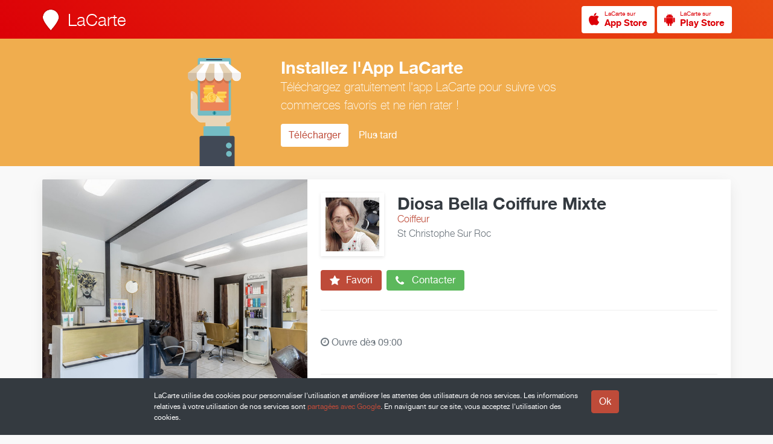

--- FILE ---
content_type: text/html; charset=UTF-8
request_url: https://www.lacarte.com/52457/feed/
body_size: 8595
content:










<!DOCTYPE html>

<!--
                              .888.
    888                    .888888888                      Z88
    888                    O88O   =888                     Z88
    888         8888888.  O88~     =887  8888888.  888~O8 888888  Z888888
    888        888   888  888           888   888  888888  Z88   8887  88O
    888             8888  888                8888  888,    Z88   888    88O
    888        $88888888  888       ::  $88888O88  888     Z88   8888888888
    888        88O   888   888     888  888  .888  888     Z88   888
    8888888888 888:~8888   =888888888   888:~8888  888     Z8888 ~88888O88
    8888888888  888O ~88O    :O8888      888O ~88O D88      Z8O8   78888,
-->

<html lang="fr" itemscope itemtype="http://schema.org/LocalBusiness">

<head prefix="og: http://ogp.me/ns# fb: http://ogp.me/ns/fb# place: http://ogp.me/ns/place# business: http://ogp.me/ns/business#">

    <meta charset="utf-8">

    <title>Diosa Bella Coiffure Mixte &gt; Actualités | LaCarte</title>

    <link rel="shortcut icon" href="/site/S/favicons/favicon.ico" type="image/x-icon"/>

    <meta name="viewport" content="width=device-width, initial-scale=1.0, maximum-scale=1.0, user-scalable=no" />

    
        <link rel="alternate" type="application/rss+xml" title="RSS Feed" href="https://www.lacarte.com/52457/rss/feed"/>
    

        <link rel="canonical" href="https://www.lacarte.com/52457/=/Coiffeur/St-Christophe-Sur-Roc/79220/Diosa-Bella-Coiffure-Mixte"/>

        <link rel="alternate shorter" href="https://www.lacarte.com/52457"/>
    <link rev="canonical" href="https://www.lacarte.com/52457"/>
        
    <meta name="mode" content="prod"/>

    
    
        <meta name="keywords" content="LaCarte,MaVitrine,Diosa Bella Coiffure Mixte,Coiffeur,St Christophe Sur Roc,79220,Wella,Bbhair,Vitality's,Del color,Conseil en Image,Visagiste,Morpho silhouette,Lissage à la keratine,Maquillage embellissement de teint,Avec ou sans rendez-vous,Espèce,Chèques,VISA,MasterCard,American Express,Anglais,Français,Wifi gratuit,Parking,Accès handicapé" />
    
        <meta name="description" content="Convivialité,écoute,salon intimiste, satisfaire mes clients. Artisan coiffeur" />
    
        <meta name="ICBM" content="46.468255612706, -0.36756087094545"/>
    
    <!-- app -->

    <meta name="apple-itunes-app" content="app-id=482626686"/>

    <!-- OPEN GRAPH -->

    <meta property="fb:app_id" content="296834083739058" />


    <meta property="og:site_name" content="LaCarte"/>

        <meta property="og:title" content="Diosa Bella Coiffure Mixte"/>
    
        <meta property="og:url" content="https://www.lacarte.com/52457/=/Coiffeur/St-Christophe-Sur-Roc/79220/Diosa-Bella-Coiffure-Mixte"/>
    
        <meta property="og:description" content="Convivialité,écoute,salon intimiste, satisfaire mes clients. Artisan coiffeur" />
    
        <meta property="og:image" content="https://d10cqbclutpdyv.cloudfront.net/media/photo/28093.bf2c8456.640x.jpg" />
    <meta property="og:image:type" content="image/jpeg" />
    <meta property="og:image:height" content="640" />
    <meta property="og:image:width" content="640" />
    <meta itemprop="image" content="https://d10cqbclutpdyv.cloudfront.net/media/photo/28093.bf2c8456.640x.jpg">
    
    
    <meta property="og:type" content="business.business" />

        <meta property="business:contact_data:street_address" content="1 route de Saint maixent" />
            <meta property="business:contact_data:locality"       content="St Christophe Sur Roc" />
    <meta property="business:contact_data:postal_code"    content="79220" />
    <meta property="business:contact_data:country_name"   content="fr" />
            <meta property="place:location:latitude"              content="46.468255612706" />
    <meta property="place:location:longitude"             content="-0.36756087094545" />
    <meta property="place:location:altitude"             content="0" />
    
    
    
    
    
    
    
    <!-- twitter:card -->

    <meta name="twitter:card" content="summary" />
    <meta name="twitter:site" content="@LaCarte" />

        <meta name="twitter:title" content="Diosa Bella Coiffure Mixte" />
        <meta name="twitter:description" content="Afficher sur LaCarte." />
        <meta name="twitter:image" content="https://d10cqbclutpdyv.cloudfront.net/media/photo/28093.bf2c8456.640x.jpg" />
            <meta name="twitter:url" content="https://www.lacarte.com/52457/=/Coiffeur/St-Christophe-Sur-Roc/79220/Diosa-Bella-Coiffure-Mixte" />
    
    
    <!-- twitter:app -->

    <meta name="tweet-text" content="Découvrez Diosa Bella Coiffure Mixte sur LaCarte."/>

    <meta name="twitter:app:name:iphone" content="LaCarte"/>
    <meta name="twitter:app:id:iphone" content="482626686">
    <meta name="twitter:app:url:iphone" content="lacarte://seller/52457">
    <meta name="twitter:app:name:ipad" content="LaCarte"/>
    <meta name="twitter:app:id:ipad" content="482626686"/>
    <meta name="twitter:app:url:ipad" content="lacarte://seller/52457"/>
    <meta name="twitter:app:name:googleplay" content="LaCarte"/>
    <meta name="twitter:app:id:googleplay" content="fr.zemap.LaCarte"/>
    <meta name="twitter:app:url:googleplay" content="lacarte://seller/52457"/>
    
        <meta itemprop="url" content="https://www.lacarte.com/52457" />
    
    
    <!-- assets -->

    

    <script type="text/javascript" charset="utf-8" src="https://s.lacarte.com/js/main-8a3602a664.js" ></script>
<link rel="stylesheet" charset="utf-8" type="text/css" href="https://s.lacarte.com/css/main-3990fdf1d0.css" />


</head>


<body data-cookie-disclaimer="true" data-autopromo="true">

			<a id="Top"></a>
<nav id="TopBar">
	
	<div class="row">

		<div class="logo">
			<a href="/">
			<img src="https://www.lacarte.com/site/S/icons/logo_32x40@2x.png" width="32" height="40">
			<h3>LaCarte</h3>
			</a>

		</div>

		<div class="right">

            
<a href="/app/download/1/ios" title="Télécharger LaCarte" class="StoreButton light small ">
<i class="fa fa-apple fa-2x image"></i>
<span>
    <small>LaCarte sur</small>
    <strong>App Store</strong>
</span>
</a>



<a href="/app/download/1/android" title="Télécharger LaCarte" class="StoreButton light small ">
    <i class="fa fa-android fa-2x image"></i>
<span>
    <small>LaCarte sur</small>
    <strong>Play Store</strong>
</span>
</a>


		</div>

	</div>

</nav>	
	<div id="Website">

		<!-- Header -->
		<!-- Header -->


<header id="Header">

    <div class="body">

        
        <div id="slider" class="slider" data-content="slider" data-slider-duration="10000" data-slider-aspect="true" data-slide-pagination="true" data-slide-lightbox="true">
            <div class="loading"><i class="fa fa-circle-o-notch fa-spin fa-2x"></i></div>
                                    <div data-src="//d10cqbclutpdyv.cloudfront.net/media/photo/28093.bf2c8456.1024x.jpg"></div>
                                </div>

        
        <div class="about">
            
            <div class="infos">

                <img src="//dtapm051jtxyw.cloudfront.net/52457.128x.jpg?1654530630" alt="" width="128" height="128" class="buddy"  p_group_id="" p_type="buddy" />

                <div class="seller-text">

                    <h2 itemprop="name">Diosa Bella Coiffure Mixte</h2>
                    <p class="activity">Coiffeur</p>
                                        <p class="locality">St Christophe Sur Roc</p>
                    
                </div> <!-- / seller-text -->

            </div> <!-- / infos -->

            <div class="actions">

                <a class="button follow" data-tooltip-content="#tooltip-app-only" data-tooltip-trigger="hover">

                    <i class="fa fa-star fa-2x"></i> Favori

                </a>
                <a class="button call" href="#" data-popup="method:url,data:/52457/popup/call">

                    <i class="fa fa-phone fa-2x"></i> Contacter

                </a>

            </div> <!-- / actions -->

            <div class="details">

                                    

<p class="opening">

    <i class="fa fa-clock-o clock is-closed"></i>

    
                    Ouvre
        
                    dès 09:00
        
    

</p>


                
                <div class="counts">

                    <!--

                    <div data-popup="method:url,data:/52457/popup/recos">
                            <span class="count">2</span>
                            <span class="label">Recos.</span>
                    </div>

                    <div data-popup="method:url,data:/52457/popup/customers">
                            <span class="count">5</span>
                            <span class="label">Abonnés</span>
                    </div>

                    -->

                    
                </div>

            </div> <!-- / details -->

            <div class="social">
                
                <div id="likes" class="SocialButtons likes" data-defer="true" data-delay="1000">
	<div>
		<div class="facebook">
			<div class="fb-like" data-href="https://developers.facebook.com/docs/plugins/" data-layout="button" data-action="like" data-show-faces="true" data-share="false"></div>
					</div>

		<div class="google">
			<g:plusone data-size="tall" data-annotation="bubble" data-size="stanard" data-count="false"></g:plusone>
		</div>

		<div class="twitter">
			<a href="https://twitter.com/share" data-url="%tinyurl%" class="twitter-share-button" data-count="none" data-via="lacarte" data-lang="fr">Tweeter</a>
		</div>

		<div class="pinterest" data-link="//pinterest.com/pin/create/button/?url=%url%&media=%photo%&description=%title%%NL%%NL%%desc%">
			<a href="#" class="pin-it-button" data-pin-do="buttonPin" data-pin-color="red"><img border="0" src="//assets.pinterest.com/images/pidgets/pinit_fg_en_rect_gray_20.png" title="Pin It" /></a>
		</div>

	</div>

</div>


            </div>

        </div>

    </div> <!-- / body -->

</header>
<!-- / Header
		<!-- Nav -->
		<nav id="Navbar" class="sps">

    <div>

        <ul>

            <li class="active"><a href="/52457/feed/">Actualité</a></li>
            <li ><a href="/52457/catalog/">Catalogue</a></li>
            <li ><a href="/52457/infos/">Infos</a></li>
            <li class="pull"></li>

        </ul>

    </div> <!-- / content -->

</nav> <!-- / seller-navbar -->
		<div id="Body" class="has-navbar">

			<div id="Main">

				
<div class="row">

     

 
    
 
<a  href="/content/1016143" class="ContentCard " >

    
        <link itemprop="url" href="https://www.lacarte.com/post/1016143">
    
        
        
    
    <div class="img lazy-img "
                  style="background-color: #877a6f;"
         data-original="https://d10cqbclutpdyv.cloudfront.net/media/photo/29653.8b6539b8.640x.jpg"             >
        <div class="badge">

            
                                            <div class="badge-news">Actu</div>
                 
            
        </div>

          

    </div> <!-- / img -->

    <div class="details">

        <h2 >Chignon</h2>
                <p class="date">
            28 août 2023
                    </p>
        
        
                <p class="description" ></p>
        
    </div>

        
    <footer>
        <div class="seller">
            <img src="//dtapm051jtxyw.cloudfront.net/52457.128x.jpg?1654530630" alt="" width="64" height="64" class="buddy"  p_group_id="" p_type="buddy" />
            <div>
                <span>Diosa Bella Coiffure Mixte</span>
                            </div>
        </div>
    </footer>

</a>     

 
    
 
<a  href="/content/1016007" class="ContentCard " >

    
        <link itemprop="url" href="https://www.lacarte.com/post/1016007">
    
        
        
    
    <div class="img lazy-img "
                  style="background-color: #c3a591;"
         data-original="https://d10cqbclutpdyv.cloudfront.net/media/photo/29462.34cf543d.640x.jpg"             >
        <div class="badge">

            
                                            <div class="badge-news">Actu</div>
                 
            
        </div>

          

    </div> <!-- / img -->

    <div class="details">

        <h2 >Tendance 2023</h2>
                <p class="date">
            2 juin 2023
                    </p>
        
        
                <p class="description" ></p>
        
    </div>

        
    <footer>
        <div class="seller">
            <img src="//dtapm051jtxyw.cloudfront.net/52457.128x.jpg?1654530630" alt="" width="64" height="64" class="buddy"  p_group_id="" p_type="buddy" />
            <div>
                <span>Diosa Bella Coiffure Mixte</span>
                            </div>
        </div>
    </footer>

</a>     

 
    
 
<a  href="/content/1015965" class="ContentCard " >

    
        <link itemprop="url" href="https://www.lacarte.com/post/1015965">
    
        
        
    
    <div class="img lazy-img "
                  style="background-color: #7c6d62;"
         data-original="https://d10cqbclutpdyv.cloudfront.net/media/photo/29407.37b53fe3.640x.jpg"             >
        <div class="badge">

            
                                            <div class="badge-news">Actu</div>
                 
            
        </div>

          

    </div> <!-- / img -->

    <div class="details">

        <h2 >Technique coloration</h2>
                <p class="date">
            5 mai 2023
                    </p>
        
        
                <p class="description" ></p>
        
    </div>

        
    <footer>
        <div class="seller">
            <img src="//dtapm051jtxyw.cloudfront.net/52457.128x.jpg?1654530630" alt="" width="64" height="64" class="buddy"  p_group_id="" p_type="buddy" />
            <div>
                <span>Diosa Bella Coiffure Mixte</span>
                            </div>
        </div>
    </footer>

</a>     

 
    
 
<a  href="/content/1015964" class="ContentCard " >

    
        <link itemprop="url" href="https://www.lacarte.com/post/1015964">
    
        
        
    
    <div class="img lazy-img no-image simple"
             >
        <div class="badge">

            
                                            <div class="badge-news">Actu</div>
                 
            
        </div>

          

    </div> <!-- / img -->

    <div class="details">

        <h2 >Balayage</h2>
                <p class="date">
            5 mai 2023
                    </p>
        
        
                <p class="description" ></p>
        
    </div>

        
    <footer>
        <div class="seller">
            <img src="//dtapm051jtxyw.cloudfront.net/52457.128x.jpg?1654530630" alt="" width="64" height="64" class="buddy"  p_group_id="" p_type="buddy" />
            <div>
                <span>Diosa Bella Coiffure Mixte</span>
                            </div>
        </div>
    </footer>

</a>     

 
    
 
<a  href="/content/1015928" class="ContentCard " >

    
        <link itemprop="url" href="https://www.lacarte.com/post/1015928">
    
        
        
    
    <div class="img lazy-img no-image simple"
             >
        <div class="badge">

            
                                            <div class="badge-news">Actu</div>
                 
            
        </div>

          

    </div> <!-- / img -->

    <div class="details">

        <h2 >Mariage</h2>
                <p class="date">
            13 avril 2023
                    </p>
        
        
                <p class="description" ></p>
        
    </div>

        
    <footer>
        <div class="seller">
            <img src="//dtapm051jtxyw.cloudfront.net/52457.128x.jpg?1654530630" alt="" width="64" height="64" class="buddy"  p_group_id="" p_type="buddy" />
            <div>
                <span>Diosa Bella Coiffure Mixte</span>
                            </div>
        </div>
    </footer>

</a>     

 
    
 
<a  href="/content/1015836" class="ContentCard " >

    
        <link itemprop="url" href="https://www.lacarte.com/post/1015836">
    
        
        
    
    <div class="img lazy-img no-image simple"
             >
        <div class="badge">

            
                                            <div class="badge-news">Actu</div>
                 
            
        </div>

          

    </div> <!-- / img -->

    <div class="details">

        <h2 >Balayage inversé</h2>
                <p class="date">
            1 mars 2023
                    </p>
        
        
                <p class="description" ></p>
        
    </div>

        
    <footer>
        <div class="seller">
            <img src="//dtapm051jtxyw.cloudfront.net/52457.128x.jpg?1654530630" alt="" width="64" height="64" class="buddy"  p_group_id="" p_type="buddy" />
            <div>
                <span>Diosa Bella Coiffure Mixte</span>
                            </div>
        </div>
    </footer>

</a>     

 
    
 
<a  href="/content/1015835" class="ContentCard " >

    
        <link itemprop="url" href="https://www.lacarte.com/post/1015835">
    
        
        
    
    <div class="img lazy-img "
                  style="background-color: #7a6b60;"
         data-original="https://d10cqbclutpdyv.cloudfront.net/media/photo/29195.3478ffa3.640x.jpg"             >
        <div class="badge">

            
                                            <div class="badge-news">Actu</div>
                 
            
        </div>

          

    </div> <!-- / img -->

    <div class="details">

        <h2 >Lissage sur cheveux afro</h2>
                <p class="date">
            1 mars 2023
                    </p>
        
        
                <p class="description" ></p>
        
    </div>

        
    <footer>
        <div class="seller">
            <img src="//dtapm051jtxyw.cloudfront.net/52457.128x.jpg?1654530630" alt="" width="64" height="64" class="buddy"  p_group_id="" p_type="buddy" />
            <div>
                <span>Diosa Bella Coiffure Mixte</span>
                            </div>
        </div>
    </footer>

</a>     

 
    
 
<a  href="/content/1015799" class="ContentCard " >

    
        <link itemprop="url" href="https://www.lacarte.com/post/1015799">
    
        
        
    
    <div class="img lazy-img no-image simple"
             >
        <div class="badge">

            
                                            <div class="badge-news">Actu</div>
                 
            
        </div>

          

    </div> <!-- / img -->

    <div class="details">

        <h2 >#rdv en ligne</h2>
                <p class="date">
            3 février 2023
                    </p>
        
        
                <p class="description" ></p>
        
    </div>

        
    <footer>
        <div class="seller">
            <img src="//dtapm051jtxyw.cloudfront.net/52457.128x.jpg?1654530630" alt="" width="64" height="64" class="buddy"  p_group_id="" p_type="buddy" />
            <div>
                <span>Diosa Bella Coiffure Mixte</span>
                            </div>
        </div>
    </footer>

</a>     

 
     
                
    
 
<a  href="/content/1015775" class="ContentCard " itemprop="event" itemscope itemtype="http://schema.org/Event">

    
        <link itemprop="url" href="https://www.lacarte.com/post/1015775">
    
        
            
                                    <time itemprop="startDate" datetime="2023-01-12T00:00:00+01:00"></time>
                    <time itemprop="endDate" datetime="2023-01-12T23:59:59+01:00"></time>
                
                <link itemprop="organizer" itemtype="http://schema.org/LocalBusiness" href="https://www.lacarte.com/52457">

            
        
        
    
    <div class="img lazy-img "
                  style="background-color: #213b2b;"
         data-original="https://d10cqbclutpdyv.cloudfront.net/media/photo/29099.9945d513.640x.jpg"             >
        <div class="badge">

                        <div class="dates">
                                                    <span class="highlight">Terminé</span>
                            </div>
            
                                            <div class="badge-event">Evénément</div>
                 
            
        </div>

          

    </div> <!-- / img -->

    <div class="details">

        <h2 itemprop="name">Jeu gratuit interdit aux mineurs venez participer à  cet événement à  très bientôt</h2>
                <p class="date">
            11 janvier 2023
                    </p>
        
        
                <p class="description" itemprop="description"></p>
        
    </div>

        
    <footer>
        <div class="seller">
            <img src="//dtapm051jtxyw.cloudfront.net/52457.128x.jpg?1654530630" alt="" width="64" height="64" class="buddy"  p_group_id="" p_type="buddy" />
            <div>
                <span>Diosa Bella Coiffure Mixte</span>
                            </div>
        </div>
    </footer>

</a>     

 
    
 
<a  href="/content/1015659" class="ContentCard " >

    
        <link itemprop="url" href="https://www.lacarte.com/post/1015659">
    
        
        
    
    <div class="img lazy-img "
                  style="background-color: #a0938a;"
         data-original="https://d10cqbclutpdyv.cloudfront.net/media/photo/28876.3f3fbbe6.640x.jpg"             >
        <div class="badge">

            
                                            <div class="badge-news">Actu</div>
                 
            
        </div>

          

    </div> <!-- / img -->

    <div class="details">

        <h2 >Formation chignon bohème</h2>
                <p class="date">
            7 novembre 2022
                    </p>
        
        
                <p class="description" ></p>
        
    </div>

        
    <footer>
        <div class="seller">
            <img src="//dtapm051jtxyw.cloudfront.net/52457.128x.jpg?1654530630" alt="" width="64" height="64" class="buddy"  p_group_id="" p_type="buddy" />
            <div>
                <span>Diosa Bella Coiffure Mixte</span>
                            </div>
        </div>
    </footer>

</a>
</div>


<div class="row" style="text-align: center;">
    <a href="/52457/feed?page=2" data-fragment-url="/52457/feed/fragment?page=2" class="feed-lazy-loading-button">
        <span>Charger plus d'éléments</span>
    </a>
</div>


			</div>

			<div id="Side">

				








<div class="row">

    <!-- Infos -->

    
        <div class="Infos">

        <div class="slogan">
                        <h3>Convivialité,écoute,salon intimiste, satisfaire mes clients.</h3>
                        <p class="description readmore" itemprop="description">Artisan coiffeur</p>
        </div>

    </div>
    
    
            
                
        <div class="Infos" itemprop="location" itemscope itemtype="http://schema.org/Place">
            
            <div class="address" id="address-14780">

                <div class="static-map" itemprop="geo" itemscope itemtype="http://schema.org/GeoCoordinates">
                    <div class="StaticMap" staticmap-geo="46.468255612706,-0.36756087094545" staticmap-google-key="AIzaSyBtUHkd3w_StGOaTJY3AnHpMERZdbSbL7s" staticmap-assets-base-url="https://s.lacarte.com/img/portal/" staticmap-is-around="0"></div>
                    <meta itemprop="latitude" content="46.46826" />
                    <meta itemprop="longitude" content="-0.36756" />
                </div>

                <div class="postal" itemprop="address" itemscope itemtype="http://schema.org/PostalAddress">

                    
                    <address>
                        <span itemprop="streetAddress">1 route de Saint maixent</span><br>
                        <span itemprop="addressLocality">St Christophe Sur Roc</span> <span itemprop="postalCode">79220</span>, <span itemprop="addressCountry">France</span>
                    </address>

                                                            
                    <form data-geolocation-itinary="true" action="//maps.google.com" method="get" target="_blank">
                        <input type="hidden" name="saddr" value=""/>
                        <input type="hidden" name="daddr" value="46.46826,-0.36756"/>
                        <button class="btn btn-xs">Afficher sur Google Maps</button>
                        <p class="itinary-checkbox">
                            <label><input type="checkbox" autocomplete="off" name=""/> <span>Afficher l'itinéraire ?</span></label>
                        </p>
                        <div style="display:none">
                            <span data-string-name="loading">Localisation en cours…</span>
                            <span data-string-name="success">Localisation réussie</span>
                            <span data-string-name="failure">Impossible de vous localiser</span>
                        </div>
                    </form>
                    
                </div>

            </div>

            
            
            <div class="meta">
                <span class="data" itemprop="telephone">
                <a href="tel:05 49 76 23 73">05 49 76 23 73</a>
                                </span>

                <span class="label"><i class="fa fa-phone"></i>                    Téléphone fixe &nbsp;
                </span>
            </div>

            
            <div class="meta">
                <span class="data" >
                <a href="https://www.facebook.com/Coiffurediosabella">www.facebook.com/Coiffurediosabella</a>
                                </span>

                <span class="label"><i class="fa fa-facebook"></i>                    Page Facebook &nbsp;
                </span>
            </div>

            
        </div>
    

    <div class="Infos">

        <div class="hours">

            <h5>Horaires</h5>

            
                <p>

<p class="opening">

    <i class="fa fa-clock-o clock is-closed"></i>

    
                    Ouvre
        
                    dès 09:00
        
    

</p>

</p>

                <table class="table">
                    <tbody>

                        
                            
                                                        
                            <tr class="">
                                <td class="day">Lundi</td>
                                




<td class="hour" colspan="2" itemprop="openingHoursSpecification" itemscope itemtype="http://schema.org/OpeningHoursSpecification">

        <small>Fermé</small>
    </td>



                            </tr>

                        
                            
                                                        
                            <tr class="">
                                <td class="day">Mardi</td>
                                




<td class="hour" itemprop="openingHoursSpecification" itemscope itemtype="http://schema.org/OpeningHoursSpecification">
        <link itemprop="dayOfWeek" href="http://purl.org/goodrelations/v1#Tuesday">
    <time itemprop="opens" datetime="09:00">09:00</time> &ndash; <time itemprop="closes" datetime="12:30">12:30</time>
    </td>
<td class="hour" itemprop="openingHoursSpecification" itemscope itemtype="http://schema.org/OpeningHoursSpecification">
        <link itemprop="dayOfWeek" href="http://purl.org/goodrelations/v1#Tuesday">
    <time itemprop="opens" datetime="14:30">14:30</time> &ndash; <time itemprop="closes" datetime="19:00">19:00</time>
    </td>


                            </tr>

                        
                            
                                                        
                            <tr class="active">
                                <td class="day">Mercredi</td>
                                




<td class="hour" itemprop="openingHoursSpecification" itemscope itemtype="http://schema.org/OpeningHoursSpecification">
        <link itemprop="dayOfWeek" href="http://purl.org/goodrelations/v1#Wednesday">
    <time itemprop="opens" datetime="09:00">09:00</time> &ndash; <time itemprop="closes" datetime="12:30">12:30</time>
    </td>
<td class="hour" itemprop="openingHoursSpecification" itemscope itemtype="http://schema.org/OpeningHoursSpecification">
        <link itemprop="dayOfWeek" href="http://purl.org/goodrelations/v1#Wednesday">
    <time itemprop="opens" datetime="14:30">14:30</time> &ndash; <time itemprop="closes" datetime="19:00">19:00</time>
    </td>


                            </tr>

                        
                            
                                                        
                            <tr class="">
                                <td class="day">Jeudi</td>
                                




<td class="hour" itemprop="openingHoursSpecification" itemscope itemtype="http://schema.org/OpeningHoursSpecification">
        <link itemprop="dayOfWeek" href="http://purl.org/goodrelations/v1#Thursday">
    <time itemprop="opens" datetime="09:00">09:00</time> &ndash; <time itemprop="closes" datetime="12:30">12:30</time>
    </td>
<td class="hour" itemprop="openingHoursSpecification" itemscope itemtype="http://schema.org/OpeningHoursSpecification">
        <link itemprop="dayOfWeek" href="http://purl.org/goodrelations/v1#Thursday">
    <time itemprop="opens" datetime="14:30">14:30</time> &ndash; <time itemprop="closes" datetime="19:00">19:00</time>
    </td>


                            </tr>

                        
                            
                                                        
                            <tr class="">
                                <td class="day">Vendredi</td>
                                




<td class="hour" itemprop="openingHoursSpecification" itemscope itemtype="http://schema.org/OpeningHoursSpecification">
        <link itemprop="dayOfWeek" href="http://purl.org/goodrelations/v1#Friday">
    <time itemprop="opens" datetime="09:00">09:00</time> &ndash; <time itemprop="closes" datetime="12:30">12:30</time>
    </td>
<td class="hour" itemprop="openingHoursSpecification" itemscope itemtype="http://schema.org/OpeningHoursSpecification">
        <link itemprop="dayOfWeek" href="http://purl.org/goodrelations/v1#Friday">
    <time itemprop="opens" datetime="14:30">14:30</time> &ndash; <time itemprop="closes" datetime="19:00">19:00</time>
    </td>


                            </tr>

                        
                            
                                                        
                            <tr class="">
                                <td class="day">Samedi</td>
                                




<td class="hour" colspan="2" itemprop="openingHoursSpecification" itemscope itemtype="http://schema.org/OpeningHoursSpecification">

        <link itemprop="dayOfWeek" href="http://purl.org/goodrelations/v1#Saturday">
    <time itemprop="opens" datetime="08:00">08:00</time> &ndash; <time itemprop="closes" datetime="15:00">15:00</time>
    </td>



                            </tr>

                        
                            
                                                        
                            <tr class="">
                                <td class="day">Dimanche</td>
                                




<td class="hour" colspan="2" itemprop="openingHoursSpecification" itemscope itemtype="http://schema.org/OpeningHoursSpecification">

        <small>Fermé</small>
    </td>



                            </tr>

                        
                    </tbody>
                </table>

                
            
        </div>

    </div>

    <div class="Infos only-full">
        
        <div class="list">
            
            <h5>Services proposés</h5>

            
                <ul>
                    
                    <li>Conseil en Image</li>

                    
                    <li>Visagiste</li>

                    
                    <li>Morpho silhouette</li>

                    
                    <li>Lissage à  la keratine</li>

                    
                    <li>Maquillage embellissement  de teint</li>

                    
                    <li>Avec ou sans rendez-vous</li>

                                    </ul>

            
        </div>

    </div>

    <div class="Infos only-full">
        
        <div class="list">
            
            <h5>Marques Distribuées</h5>

            
                <ul>
                    
                    <li>Wella</li>

                    
                    <li>Bbhair</li>

                    
                    <li>Vitality's</li>

                    
                    <li>Del color</li>

                                    </ul>

            
        </div>

    </div>

    <div class="Infos only-full">
        
        <div class="list">
            
            <h5>Les Plus</h5>

            
                
                
                    
                
                    
                
                    
                
                    
                
                    
                
                    
                
                    
                
                    
                
                    
                
                    
                
                
                    
                        <h6>Paiements acceptés</h6>

                        <ul>

                        
                                                                                    
                            <li>💶<span class="left-space" itemprop="paymentAccepted">Espèce</span></li>

                        
                                                                                    
                            <li>✒️<span class="left-space" itemprop="paymentAccepted">Chèques</span></li>

                        
                                                                                    
                            <li>💳<span class="left-space" itemprop="paymentAccepted">VISA</span></li>

                        
                                                                                    
                            <li>💳<span class="left-space" itemprop="paymentAccepted">MasterCard</span></li>

                        
                                                                                    
                            <li>💳<span class="left-space" itemprop="paymentAccepted">American Express</span></li>

                        
                        </ul>

                    
                
                    
                        <h6>Langues parlées</h6>

                        <ul>

                        
                                                                                    
                            <li>🇬🇧<span class="left-space" >Anglais</span></li>

                        
                                                                                    
                            <li>🇫🇷<span class="left-space" >Français</span></li>

                        
                        </ul>

                    
                
                    
                        <h6>Facilités</h6>

                        <ul>

                        
                                                                                    
                            <li>💻<span class="left-space" >Wifi gratuit</span></li>

                        
                                                                                    
                            <li>🚗<span class="left-space" >Parking</span></li>

                        
                                                                                    
                            <li>♿<span class="left-space" >Accès handicapé</span></li>

                        
                        </ul>

                    
                
                    
                
            
        </div>

    </div>

    <div class="Infos only-side sps" data-sps-top="88">
        
        <div class="apps">

	<h3 class="title">Suivez l'actualité de <em>Diosa Bella Coiffure Mixte</em> depuis votre smartphone</h3>
	<p class="description">Installez l'application gratuite <strong>LaCarte</strong> pour ne rien manquer des actualités et des offres exclusives de <em>Diosa Bella Coiffure Mixte</em>.</p>
	<p>
	    	    <a href="https://www.lacarte.com/app/download/1/ios" class="btn"><i class="fa fa-apple"></i>iPhone</a>
	    <a href="https://www.lacarte.com/app/download/1/android" class="btn"><i class="fa fa-android"></i>Android</a>
	    	</p>

	<div class="device-preview " style="">

		<div class="preview">
	        <div class="top">
	            Diosa Bella Coiffure Mixte
	        </div>

	        	            <div class="photo">
	                <img alt="Diosa Bella Coiffure Mixte" src="//d10cqbclutpdyv.cloudfront.net/media/photo/28093.bf2c8456.640x.jpg" width="640" height="640" />
	            </div>
	        
	        <div class="infos">
	            <div class="buddy">
	                <img src="//dtapm051jtxyw.cloudfront.net/52457.128x.jpg?1654530630" alt="" width="128" height="128" class="buddy"  p_group_id="" p_type="buddy" />
	            </div>
	            <h5>Diosa Bella Coiffure Mixte</h5>
	            <h6>Coiffeur</h6>
	            	            <span class="location">St Christophe Sur Roc</span>
	            	        </div>
	    </div>

	</div>
</div>
    </div>

</div>
			</div> <!-- / infos-block -->

		</div> <!-- / Body -->

	</div> <!-- / Website -->

	<!-- footer -->

			<div class="GoTopButton">
    <div><i class="icon-arrow-top"></i></div>
</div>

<footer id="Footer">

	<div class="row">

        <div class="container">

            <div class="FooterContent infos">

            	<div class="info">

					<h4>à propos</h4>
					<p class="text">
						La plate-forme LaCarte et ses applications mobiles permettent aux Professionnels de mieux communiquer auprès de leurs clients et prospects.
					</p>
					<a href="/site">En savoir plus</a>

				</div>

				<div class="info">

					<h4>Particuliers</h4>
					<p class="text">
						Installez l'application gratuite <strong>LaCarte</strong> pour suivre l'actualité de <em>Diosa Bella Coiffure Mixte</em> sur votre mobile.
					</p>

					<a href="/site/user">En savoir plus</a>

				</div>

				<div class="info">

					<h4>Professionnels</h4>
					<p class="text">
						Installez l'application <strong>MaVitrine</strong> et créez vous aussi votre vitrine en quelques minutes seulement.
					</p>

					<a href="/site/pro">En savoir plus</a>

				</div>

            	<div class="Separator"></div>

            	<div class="Copyright">
                    Copyright &copy; ZeMAP 2026 - Tous droits réservés.
                </div>

            </div>

        </div>

    </div>

</footer>
	
	<!-- Modal -->
	<!-- faire une modale générique, et la cloner/modifier pour la rendre spécifique au content ou autre -->

<div class="modal fade" id="content-modal" tabindex="-1" role="dialog" aria-labelledby="contentModal">
    <div class="modal-dialog modal-md">
        <div class="modal-content">

            <!-- <div class="modal-header">
                <a class="close pull-right" data-dismiss="modal" aria-label="Close"><i class="fa fa-times"></i></a>
                <div class="clearfix"></div>
                <h4 class="modal-title">Modal title</h4>
            </div> -->

            <div class="modal-body">

                <div class="loading"><i class="fa fa-circle-o-notch fa-spin fa-2x"></i></div>

                <div class="modal-content-body">

                </div>
            </div>

            <div class="modal-footer">
                <p class="text-center">
                    <a href="#" class="btn" data-dismiss="modal" aria-label="Close">Fermer</a>
                </p>
            </div>

            <a class="close_modal"><i class="fa fa-times"></i></a>
        </div>
    </div>
</div>

	<!-- Tooltips -->
	<div id="tooltip-app-only" class="Tooltip">
	<i></i>
	<div class="Body">
		Fonction disponible depuis l'App LaCarte uniquement.
	</div>
</div>
</body>


<div id="global-strings" style="display:none">
	<span data-name="see-more">Voir plus</span>
	<span data-name="see-less">Voir moins</span>
</div>


<!-- GA -->

<script>
	(function(i,s,o,g,r,a,m){
		i['GoogleAnalyticsObject']=r;i[r]=i[r]||function(){
					(i[r].q=i[r].q||[]).push(arguments)},i[r].l=1*new Date();a=s.createElement(o),
				m=s.getElementsByTagName(o)[0];a.async=1;a.src=g;m.parentNode.insertBefore(a,m)
	})(window,document,'script','//www.google-analytics.com/analytics.js','ga');

	ga('create', 'UA-33457131-1', 'auto');
	ga('send', 'pageview');

</script>


</html>

--- FILE ---
content_type: text/html; charset=utf-8
request_url: https://accounts.google.com/o/oauth2/postmessageRelay?parent=https%3A%2F%2Fwww.lacarte.com&jsh=m%3B%2F_%2Fscs%2Fabc-static%2F_%2Fjs%2Fk%3Dgapi.lb.en.2kN9-TZiXrM.O%2Fd%3D1%2Frs%3DAHpOoo_B4hu0FeWRuWHfxnZ3V0WubwN7Qw%2Fm%3D__features__
body_size: 161
content:
<!DOCTYPE html><html><head><title></title><meta http-equiv="content-type" content="text/html; charset=utf-8"><meta http-equiv="X-UA-Compatible" content="IE=edge"><meta name="viewport" content="width=device-width, initial-scale=1, minimum-scale=1, maximum-scale=1, user-scalable=0"><script src='https://ssl.gstatic.com/accounts/o/2580342461-postmessagerelay.js' nonce="mKHh4fGuTSu7r-_bQ4cimw"></script></head><body><script type="text/javascript" src="https://apis.google.com/js/rpc:shindig_random.js?onload=init" nonce="mKHh4fGuTSu7r-_bQ4cimw"></script></body></html>